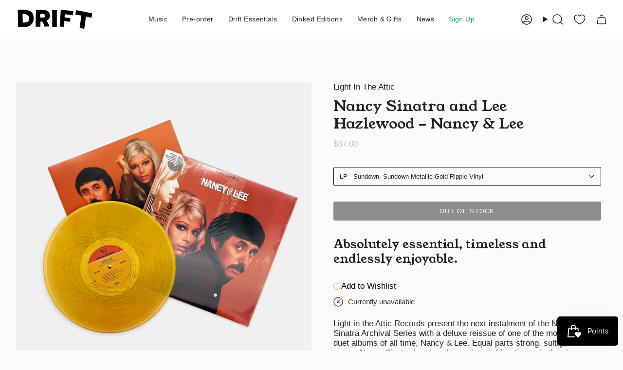

--- FILE ---
content_type: text/javascript; charset=utf-8
request_url: https://driftrecords.com/en-us/products/nancy-sinatra-and-lee-hazlewood-nancy-lee-psychedelic-sands-orange-red-vinyl.js
body_size: 1174
content:
{"id":7120397697071,"title":"Nancy Sinatra and Lee Hazlewood - Nancy \u0026 Lee","handle":"nancy-sinatra-and-lee-hazlewood-nancy-lee-psychedelic-sands-orange-red-vinyl","description":"\u003cp\u003eLight in the Attic Records present the next instalment of the Nancy Sinatra Archival Series with a deluxe reissue of one of the most beloved duet albums of all time, Nancy \u0026amp; Lee. Equal parts strong, sultry, and savvy, Nancy Sinatra has long been ahead of her time – both in her choices as an artist and as a business-woman. Unapologetically, she established her own path early-on and paved the way for decades of female artists to come – all while firmly maintaining control over her career, her image, and her music. Nancy Sinatra would change the face of music, fashion and culture.\u003cbr\u003e\u003cbr\u003eOriginally released in 1968, Nancy \u0026amp; Lee arguably represents the pinnacle of the collaborative efforts of one of pop music’s most unlikely pairings. Featuring lush orchestral arrangements by Billy Strange, and boasting the talents of famed Los Angeles session musicians The Wrecking Crew, the album’s enchanting and enduringly unique musical tableau propelled the album to success and sales of over a million copies worldwide. Few albums have an iconic cover equal in timeless appeal to the music inside, but Nancy \u0026amp; Lee is truly one for the ages.\u003c\/p\u003e","published_at":"2024-08-02T13:38:12+01:00","created_at":"2022-08-26T11:26:40+01:00","vendor":"Light In The Attic","type":"Nancy Sinatra and Lee Hazlewood","tags":["Country \u0026 Americana","Essential","Reissues","Singer-Songwriter"],"price":3700,"price_min":3700,"price_max":5500,"available":false,"price_varies":true,"compare_at_price":null,"compare_at_price_min":0,"compare_at_price_max":0,"compare_at_price_varies":false,"variants":[{"id":47542048522524,"title":"LP - Sundown, Sundown Metallic Gold Ripple Vinyl","option1":"LP - Sundown, Sundown Metallic Gold Ripple Vinyl","option2":null,"option3":null,"sku":"LITA198-1-2","requires_shipping":true,"taxable":true,"featured_image":null,"available":false,"name":"Nancy Sinatra and Lee Hazlewood - Nancy \u0026 Lee - LP - Sundown, Sundown Metallic Gold Ripple Vinyl","public_title":"LP - Sundown, Sundown Metallic Gold Ripple Vinyl","options":["LP - Sundown, Sundown Metallic Gold Ripple Vinyl"],"price":3700,"weight":500,"compare_at_price":null,"inventory_quantity":0,"inventory_management":"shopify","inventory_policy":"deny","barcode":"826853219822","requires_selling_plan":false,"selling_plan_allocations":[]},{"id":47542048588060,"title":"LP - Standard Black Vinyl","option1":"LP - Standard Black Vinyl","option2":null,"option3":null,"sku":"LITA198-1","requires_shipping":true,"taxable":true,"featured_image":null,"available":false,"name":"Nancy Sinatra and Lee Hazlewood - Nancy \u0026 Lee - LP - Standard Black Vinyl","public_title":"LP - Standard Black Vinyl","options":["LP - Standard Black Vinyl"],"price":5500,"weight":500,"compare_at_price":null,"inventory_quantity":0,"inventory_management":"shopify","inventory_policy":"deny","barcode":"826853019811","requires_selling_plan":false,"selling_plan_allocations":[]}],"images":["\/\/cdn.shopify.com\/s\/files\/1\/0161\/8690\/files\/NancySinatraandLeeHazlewood-Nancy_Lee.jpg?v=1733931461","\/\/cdn.shopify.com\/s\/files\/1\/0161\/8690\/products\/NancySinatraandLeeHazlewood-Nancy_Lee_76e075f5-7f72-49a4-b52d-886c687962bb.jpg?v=1733931461"],"featured_image":"\/\/cdn.shopify.com\/s\/files\/1\/0161\/8690\/files\/NancySinatraandLeeHazlewood-Nancy_Lee.jpg?v=1733931461","options":[{"name":"Format","position":1,"values":["LP - Sundown, Sundown Metallic Gold Ripple Vinyl","LP - Standard Black Vinyl"]}],"url":"\/en-us\/products\/nancy-sinatra-and-lee-hazlewood-nancy-lee-psychedelic-sands-orange-red-vinyl","media":[{"alt":null,"id":63564121440640,"position":1,"preview_image":{"aspect_ratio":1.0,"height":2048,"width":2048,"src":"https:\/\/cdn.shopify.com\/s\/files\/1\/0161\/8690\/files\/NancySinatraandLeeHazlewood-Nancy_Lee.jpg?v=1733931461"},"aspect_ratio":1.0,"height":2048,"media_type":"image","src":"https:\/\/cdn.shopify.com\/s\/files\/1\/0161\/8690\/files\/NancySinatraandLeeHazlewood-Nancy_Lee.jpg?v=1733931461","width":2048},{"alt":null,"id":24431373615151,"position":2,"preview_image":{"aspect_ratio":1.0,"height":1200,"width":1200,"src":"https:\/\/cdn.shopify.com\/s\/files\/1\/0161\/8690\/products\/NancySinatraandLeeHazlewood-Nancy_Lee_76e075f5-7f72-49a4-b52d-886c687962bb.jpg?v=1733931461"},"aspect_ratio":1.0,"height":1200,"media_type":"image","src":"https:\/\/cdn.shopify.com\/s\/files\/1\/0161\/8690\/products\/NancySinatraandLeeHazlewood-Nancy_Lee_76e075f5-7f72-49a4-b52d-886c687962bb.jpg?v=1733931461","width":1200}],"requires_selling_plan":false,"selling_plan_groups":[]}